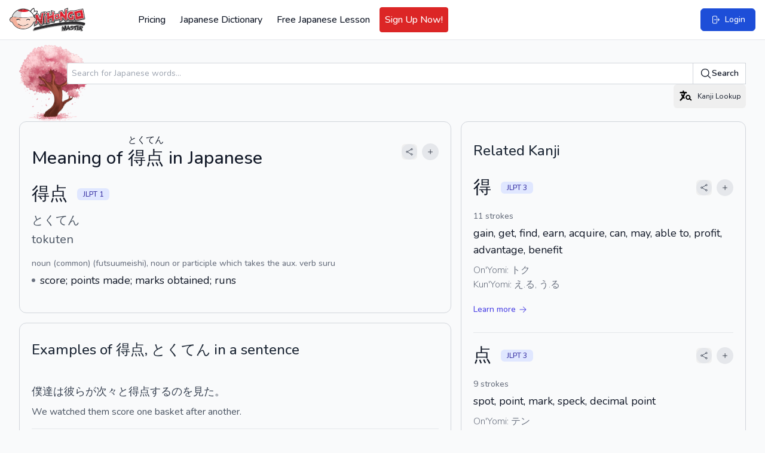

--- FILE ---
content_type: text/html; charset=UTF-8
request_url: https://www.nihongomaster.com/japanese/dictionary/word/43667/tokuten-%E5%BE%97%E7%82%B9-%E3%81%A8%E3%81%8F%E3%81%A6%E3%82%93
body_size: 16789
content:
<!DOCTYPE html>
<html lang="en">

<head>
    <meta charset="UTF-8" />
    <meta http-equiv="X-UA-Compatible" content="IE=edge" />
    <meta name="viewport" content="width=device-width, initial-scale=1.0" />

        <link rel="preload" as="style" href="https://www.nihongomaster.com/build/assets/app-4acedac3.css" /><link rel="stylesheet" href="https://www.nihongomaster.com/build/assets/app-4acedac3.css" data-navigate-track="reload" />    
        
    <meta name="csrf-token" content="4h3HeA2zkVWrZz9CAgEN96EuBksRbVSBKFUbzmUo">
<link rel="icon" type="image/png" href="/favicon.png">
<title>得点, とくてん, tokuten - Nihongo Master</title>


<meta property="og:title" content="得点, とくてん, tokuten - Nihongo Master">
<meta property="og:url" content="https://www.nihongomaster.com/japanese/dictionary/word/43667/tokuten-%E5%BE%97%E7%82%B9-%E3%81%A8%E3%81%8F%E3%81%A6%E3%82%93">
    <meta property="og:image" content="https://public.nihongomaster.com/meta-images/entry/43667.jpg">
<meta property="og:description" content="score,points made,marks obtained,runs - Meaning of 得点, とくてん, tokuten. See complete explanation and more examples and pronunciation.">
<meta property="og:site_name" content="Nihongo Master">
<meta property="og:type" content="website">


<meta name="twitter:card" content="summary">
<meta name="twitter:site" content="@nihongomaster">
<meta name="twitter:title" content="得点, とくてん, tokuten - Nihongo Master">
<meta name="twitter:image" content="https://static.nihongomaster.com/mages/landing/homepage/ogImage.png'">
<meta property="twitter:description" content="score,points made,marks obtained,runs - Meaning of 得点, とくてん, tokuten. See complete explanation and more examples and pronunciation.">
<meta property="twitter:url" content="https://www.nihongomaster.com/japanese/dictionary/word/43667/tokuten-%E5%BE%97%E7%82%B9-%E3%81%A8%E3%81%8F%E3%81%A6%E3%82%93">

<meta name="description" content="score,points made,marks obtained,runs - Meaning of 得点, とくてん, tokuten. See complete explanation and more examples and pronunciation.">
<meta property="fb:app_id" content="192023380882530">
<meta property="fb:admins" content="tdondich">


<meta property="asset-url" content="https://www.nihongomaster.com/">
<meta property="static-url" content="https://static.nihongomaster.com/">

    <link rel="canonical" href="https://www.nihongomaster.com/japanese/dictionary/word/43667/tokuten-%E5%BE%97%E7%82%B9-%E3%81%A8%E3%81%8F%E3%81%A6%E3%82%93"> 
 


        
    
    <meta name="csrf_token" value="4h3HeA2zkVWrZz9CAgEN96EuBksRbVSBKFUbzmUo" />

    <!-- Livewire Styles --><style >[wire\:loading][wire\:loading], [wire\:loading\.delay][wire\:loading\.delay], [wire\:loading\.inline-block][wire\:loading\.inline-block], [wire\:loading\.inline][wire\:loading\.inline], [wire\:loading\.block][wire\:loading\.block], [wire\:loading\.flex][wire\:loading\.flex], [wire\:loading\.table][wire\:loading\.table], [wire\:loading\.grid][wire\:loading\.grid], [wire\:loading\.inline-flex][wire\:loading\.inline-flex] {display: none;}[wire\:loading\.delay\.none][wire\:loading\.delay\.none], [wire\:loading\.delay\.shortest][wire\:loading\.delay\.shortest], [wire\:loading\.delay\.shorter][wire\:loading\.delay\.shorter], [wire\:loading\.delay\.short][wire\:loading\.delay\.short], [wire\:loading\.delay\.default][wire\:loading\.delay\.default], [wire\:loading\.delay\.long][wire\:loading\.delay\.long], [wire\:loading\.delay\.longer][wire\:loading\.delay\.longer], [wire\:loading\.delay\.longest][wire\:loading\.delay\.longest] {display: none;}[wire\:offline][wire\:offline] {display: none;}[wire\:dirty]:not(textarea):not(input):not(select) {display: none;}:root {--livewire-progress-bar-color: #2299dd;}[x-cloak] {display: none !important;}[wire\:cloak] {display: none !important;}</style>

        <link rel="modulepreload" href="https://www.nihongomaster.com/build/assets/redesign-2406fb82.js" /><link rel="modulepreload" href="https://www.nihongomaster.com/build/assets/livewire.esm-be42a460.js" /><link rel="modulepreload" href="https://www.nihongomaster.com/build/assets/ViewportHeightFix-c205a9f2.js" /><link rel="modulepreload" href="https://www.nihongomaster.com/build/assets/lazysizes-fef7269c.js" /><link rel="modulepreload" href="https://www.nihongomaster.com/build/assets/audioplayer-10a41bec.js" /><link rel="modulepreload" href="https://www.nihongomaster.com/build/assets/bodyScrollLock.esm-880ae1df.js" /><script type="module" src="https://www.nihongomaster.com/build/assets/redesign-2406fb82.js" data-navigate-track="reload"></script>    
    <script defer data-domain="nihongomaster.com" src="https://plausible.io/js/script.js"></script>






</head>

<body class="text-gray-900">
    <div class="flex flex-col min-h-screen">
        <header class="bg-white px-2 py-3 xl:px-4 2xl:px-6 border-b border-gray-200 flex items-center justify-between"
        id="main-nav"
        x-init="$watch('showMobileMenu', value => value
            ? document.body.classList.add('overflow-hidden')
            : document.body.classList.remove('overflow-hidden')
        )"
        x-data="{ showMobileMenu: false }"
>
    
    <div class="flex items-center space-x-4 pl-2 xl:pl-0">
        
        <a href="/">
            <img
                data-src="https://www.nihongomaster.com/svg/icons/logo-mark-type.svg"
                width="1251"
                height="393"
                class="lazyload h-10 w-auto flex-shrink-0 xl:mr-16"
            />
        </a>

                    <!-- Guest navigation links (desktop) -->
            <nav class="hidden lg:flex items-center space-x-2">
                <a class="font-medium text-gray-900 p-2 rounded outline-ring transition flex items-center hover:bg-gray-50" href="https://www.nihongomaster.com/pricing">
    Pricing
</a>
                <a class="font-medium text-gray-900 p-2 rounded outline-ring transition flex items-center hover:bg-gray-50" href="https://www.nihongomaster.com/japanese/dictionary">
    Japanese Dictionary
</a>

                
                <a class="font-medium text-gray-900 p-2 rounded outline-ring transition flex items-center hover:bg-gray-50" href="https://www.nihongomaster.com/free-japanese-lesson">
    Free Japanese Lesson
</a>
                <a class="font-medium text-gray-900 p-2 rounded outline-ring transition flex items-center hover:bg-gray-50 border border-red-600 bg-red-600 hover:bg-red-700 text-white" href="https://www.nihongomaster.com/signup">
    Sign Up Now!
</a>

            </nav>
            </div>

    <!-- Right side -->
    <div class="flex-1 flex">
        
                    <!-- Search -->
            <div class="ml-2 flex-1">
            </div>

            <!-- Quick action button -->
            <a class="inline-flex items-center py-2 px-3 text-sm md:py-2 md:px-4 bg-blue-700 font-medium text-white border border-blue-700 rounded-md active:bg-indigo-600 outline-ring hover:bg-indigo-600 transition ml-4" href="https://www.nihongomaster.com/login">
    <svg class="w-4 h-4" xmlns="http://www.w3.org/2000/svg" viewBox="0 0 24 24" fill="currentColor" aria-hidden="true" data-slot="icon">
  <path fill-rule="evenodd" d="M7.5 3.75A1.5 1.5 0 0 0 6 5.25v13.5a1.5 1.5 0 0 0 1.5 1.5h6a1.5 1.5 0 0 0 1.5-1.5V15a.75.75 0 0 1 1.5 0v3.75a3 3 0 0 1-3 3h-6a3 3 0 0 1-3-3V5.25a3 3 0 0 1 3-3h6a3 3 0 0 1 3 3V9A.75.75 0 0 1 15 9V5.25a1.5 1.5 0 0 0-1.5-1.5h-6Zm10.72 4.72a.75.75 0 0 1 1.06 0l3 3a.75.75 0 0 1 0 1.06l-3 3a.75.75 0 1 1-1.06-1.06l1.72-1.72H9a.75.75 0 0 1 0-1.5h10.94l-1.72-1.72a.75.75 0 0 1 0-1.06Z" clip-rule="evenodd"/>
</svg>    <span class="ml-2">Login</span>
</a>
        
        <!-- Mobile Menu Trigger -->
        <button class="p-2 ml-2 outline-ring xl:hidden" @click="showMobileMenu = true; $event.target.blur()">
            <svg class="w-6 h-6 pointer-events-none" xmlns="http://www.w3.org/2000/svg" viewBox="0 0 24 24" fill="currentColor" aria-hidden="true" data-slot="icon">
  <path fill-rule="evenodd" d="M3 6.75A.75.75 0 0 1 3.75 6h16.5a.75.75 0 0 1 0 1.5H3.75A.75.75 0 0 1 3 6.75ZM3 12a.75.75 0 0 1 .75-.75h16.5a.75.75 0 0 1 0 1.5H3.75A.75.75 0 0 1 3 12Zm0 5.25a.75.75 0 0 1 .75-.75h16.5a.75.75 0 0 1 0 1.5H3.75a.75.75 0 0 1-.75-.75Z" clip-rule="evenodd"/>
</svg>        </button>

        <!-- Off-canvas menu for mobile -->
        <div class="relative z-40 xl:hidden" role="dialog" aria-modal="true" x-show="showMobileMenu" x-cloak>
            <!-- Backdrop -->
            <div class="fixed inset-0 bg-gray-600 bg-opacity-75"
                 x-show="showMobileMenu"
                 x-transition:enter="transition-opacity ease-linear duration-300"
                 x-transition:enter-start="opacity-0"
                 x-transition:enter-end="opacity-100"
                 x-transition:leave="transition-opacity ease-linear duration-300"
                 x-transition:leave-start="opacity-100"
                 x-transition:leave-end="opacity-0"
            ></div>

            <div class="fixed inset-0 flex" @click.self="showMobileMenu = false">
                <!-- Menu -->
                <div class="relative flex-1 flex flex-col max-w-xs w-full py-3 bg-white"
                     x-show="showMobileMenu"
                     x-transition:enter="transition ease-in-out duration-300 transform"
                     x-transition:enter-start="-translate-x-full"
                     x-transition:enter-end="translate-x-0"
                     x-transition:leave="transition ease-in-out duration-300 transform"
                     x-transition:leave-start="translate-x-0"
                     x-transition:leave-end="-translate-x-full"
                >
                    <!-- Close button -->
                    <div class="absolute top-0 right-0 -mr-12 pt-2">
                        <button type="button"
                                class="ml-1 flex items-center justify-center h-10 w-10 rounded-full focus:outline-none focus:ring-2 focus:ring-inset focus:ring-white"
                                @click="showMobileMenu = false"
                                x-show="showMobileMenu"
                                x-transition:enter="ease-in-out duration-500"
                                x-transition:enter-start="opacity-0"
                                x-transition:enter-end="opacity-100"
                                x-transition:leave="ease-in-out duration-200"
                                x-transition:leave-start="opacity-100"
                                x-transition:leave-end="opacity-0"
                        >
                            <span class="sr-only">Close sidebar</span>
                            <svg class="h-6 w-6 text-white" xmlns="http://www.w3.org/2000/svg" fill="none" viewBox="0 0 24 24" stroke-width="1.5" stroke="currentColor" aria-hidden="true" data-slot="icon">
  <path stroke-linecap="round" stroke-linejoin="round" d="M6 18 18 6M6 6l12 12"/>
</svg>                        </button>
                    </div>

                    <!-- Logo (top row) -->
                    <a href="/" class="flex-shrink-0 flex items-center pl-4">
                        <img data-src="https://www.nihongomaster.com/svg/icons/logo-mark-type.svg" class="lazyload h-10 w-auto">
                    </a>

                    <!-- Menu items -->
                    <div class="mt-4 flex-1 h-0 overflow-y-auto divide-y divide-gray-200">
                        
                                                    <nav class="space-y-1 p-2">

                                <a class="font-medium text-gray-900 p-2 rounded outline-ring transition flex items-center xl:hover:bg-gray-50 transition" href="https://www.nihongomaster.com/pricing">
        Pricing
</a>
                                <a class="font-medium text-gray-900 p-2 rounded outline-ring transition flex items-center xl:hover:bg-gray-50 transition" href="https://www.nihongomaster.com/japanese/dictionary">
        Japanese Dictionary
</a>

                                <a class="font-medium text-gray-900 p-2 rounded outline-ring transition flex items-center xl:hover:bg-gray-50 transition" href="https://www.nihongomaster.com/free-japanese-lesson">
        Free Japanese Lesson
</a>
                                <a class="font-medium text-gray-900 p-2 rounded outline-ring transition flex items-center xl:hover:bg-gray-50 transition border border-red-600 bg-red-600 hover:bg-red-700 text-white" href="https://www.nihongomaster.com/signup">
        Sign Up Now!
</a>
                            </nav>

                            <nav class="space-y-1 p-2">
                                <a class="font-medium text-gray-900 p-2 rounded outline-ring transition flex items-center xl:hover:bg-gray-50 transition" href="https://www.nihongomaster.com/company/privacy">
        Privacy Policy
</a>
                                <a class="font-medium text-gray-900 p-2 rounded outline-ring transition flex items-center xl:hover:bg-gray-50 transition" href="https://www.nihongomaster.com/company/terms">
        Terms and Conditions
</a>
                                <a class="font-medium text-gray-900 p-2 rounded outline-ring transition flex items-center xl:hover:bg-gray-50 transition" href="https://www.nihongomaster.com/company/terms">
        Support
</a>

                                <div class="pt-12 px-2">
                                    <a class="inline-flex items-center py-2 px-3 text-sm md:py-2 md:px-4 bg-blue-700 font-medium text-white border border-blue-700 rounded-md active:bg-indigo-600 outline-ring hover:bg-indigo-600 transition mt-4" href="https://www.nihongomaster.com/login">
    <svg class="w-4 h-4" xmlns="http://www.w3.org/2000/svg" viewBox="0 0 24 24" fill="currentColor" aria-hidden="true" data-slot="icon">
  <path fill-rule="evenodd" d="M7.5 3.75A1.5 1.5 0 0 0 6 5.25v13.5a1.5 1.5 0 0 0 1.5 1.5h6a1.5 1.5 0 0 0 1.5-1.5V15a.75.75 0 0 1 1.5 0v3.75a3 3 0 0 1-3 3h-6a3 3 0 0 1-3-3V5.25a3 3 0 0 1 3-3h6a3 3 0 0 1 3 3V9A.75.75 0 0 1 15 9V5.25a1.5 1.5 0 0 0-1.5-1.5h-6Zm10.72 4.72a.75.75 0 0 1 1.06 0l3 3a.75.75 0 0 1 0 1.06l-3 3a.75.75 0 1 1-1.06-1.06l1.72-1.72H9a.75.75 0 0 1 0-1.5h10.94l-1.72-1.72a.75.75 0 0 1 0-1.06Z" clip-rule="evenodd"/>
</svg>    <span class="ml-2">Login</span>
</a>
                                </div>
                            </nav>
                                            </div>
                </div>

                <div class="flex-shrink-0 w-14" aria-hidden="true" @click="showMobileMenu = false">
                    <!-- Dummy element to force sidebar to shrink to fit close icon -->
                </div>
            </div>
        </div>
    </div>
</header>
    
    <div class="flex-grow">
    <div class="flex w-full">
        
        <main class="max-w-full flex-1">
            <div wire:snapshot="{&quot;data&quot;:{&quot;entry&quot;:[[],{&quot;key&quot;:43667,&quot;class&quot;:&quot;App\\Models\\Language\\Japanese\\Entry&quot;,&quot;relations&quot;:[&quot;kanjis&quot;,&quot;readings&quot;,&quot;senses&quot;,&quot;senses.posses&quot;,&quot;senses.glosses&quot;,&quot;Kanjis&quot;,&quot;Readings&quot;,&quot;metaImage&quot;],&quot;s&quot;:&quot;elmdl&quot;}],&quot;numberOfExampleSentences&quot;:6,&quot;exampleSentencesTotalCount&quot;:8,&quot;numberOfConjugations&quot;:4,&quot;query&quot;:&quot;\u5f97\u70b9&quot;},&quot;memo&quot;:{&quot;id&quot;:&quot;qzQfaBFq8Epl2yRfmWs3&quot;,&quot;name&quot;:&quot;dictionary.word-details&quot;,&quot;path&quot;:&quot;japanese\/dictionary\/word\/43667\/tokuten-%E5%BE%97%E7%82%B9-%E3%81%A8%E3%81%8F%E3%81%A6%E3%82%93&quot;,&quot;method&quot;:&quot;GET&quot;,&quot;children&quot;:{&quot;lw-1304147593-0&quot;:[&quot;div&quot;,&quot;z0h42rLWtloIoLRvL3VQ&quot;]},&quot;scripts&quot;:[],&quot;assets&quot;:[],&quot;errors&quot;:[],&quot;locale&quot;:&quot;en&quot;},&quot;checksum&quot;:&quot;a7f01d75df155c7f43816abaa517a222608a7cacbc99c5dc035e87ce34a7c8cd&quot;}" wire:effects="[]" wire:id="qzQfaBFq8Epl2yRfmWs3" class="container mx-auto px-4 md:px-8 pb-4 md:pb-12 xl:pb-4" primaryHeader="Meaning of &lt;ruby&gt;得点&lt;rp&gt;(&lt;/rp&gt;&lt;rt&gt;とくてん&lt;/rt&gt;&lt;rp&gt;)&lt;/rp&gt;&lt;/ruby&gt; in Japanese">
    <div class="w-full mx-auto mt-2 h-32 bg-left bg-contain bg-no-repeat pl-20 flex items-center" style="background-image: url('/images/cherryblossom.png')">
                    <div class="w-full">
                         <form method="GET" action="https://www.nihongomaster.com/japanese/dictionary/search" class="mt-2 flex w-full">
                              <div class="-mr-px grid grow grid-cols-1 focus-within:relative">
                                   <input id="query" name="query" type="text" name="query" placeholder="Search for Japanese words..." class="col-start-1 row-start-1 block w-full rounded-l-md bg-white py-1.5 pl-2 pr-3 text-base text-gray-900 outline outline-1 -outline-offset-1 outline-gray-300 placeholder:text-gray-400 focus:outline focus:outline-2 focus:-outline-offset-2 focus:outline-blue-600 sm:pl-2 sm:text-sm/6" />
                              </div>
                              <button type="submit" class="flex shrink-0 items-center gap-x-1.5 rounded-r-md bg-white px-3 py-2 text-sm font-semibold text-gray-900 outline outline-1 -outline-offset-1 outline-gray-300 hover:bg-gray-50 focus:relative focus:outline focus:outline-2 focus:-outline-offset-2 focus:outline-indigo-600">
                                   <svg class="h-5 w-5" xmlns="http://www.w3.org/2000/svg" viewBox="0 0 24 24" fill="currentColor" aria-hidden="true" data-slot="icon">
  <path fill-rule="evenodd" d="M10.5 3.75a6.75 6.75 0 1 0 0 13.5 6.75 6.75 0 0 0 0-13.5ZM2.25 10.5a8.25 8.25 0 1 1 14.59 5.28l4.69 4.69a.75.75 0 1 1-1.06 1.06l-4.69-4.69A8.25 8.25 0 0 1 2.25 10.5Z" clip-rule="evenodd"/>
</svg>                                   Search
                              </button>
                         </form>

                         <div class="text-right">
                              <button
    type="button"
    class="inline-flex items-center  outline-ring rounded-md transition text-xs leading-4 py-2 px-2" wire:click="$dispatch('openKanjiLookup')"
    
    wire:loading.attr="disabled"
        x-init
    x-on:click="$event.target.blur()"
    >
    <svg class="w-6 h-6" viewBox="0 0 24 24" xmlns="http://www.w3.org/2000/svg"><path fill-rule="evenodd" clip-rule="evenodd" d="M8.4 2.4a1.2 1.2 0 0 1 1.2 1.2v1.2h3.6a1.2 1.2 0 0 1 0 2.4h-1.706a22.642 22.642 0 0 1-2.07 5.736c.349.425.716.835 1.098 1.231a1.2 1.2 0 1 1-1.728 1.667 25.24 25.24 0 0 1-.665-.72 22.918 22.918 0 0 1-3.729 4.28 1.2 1.2 0 0 1-1.6-1.788 20.504 20.504 0 0 0 3.756-4.48 22.789 22.789 0 0 1-1.785-2.992A1.2 1.2 0 1 1 6.92 9.066c.281.564.587 1.114.917 1.646.5-1.12.902-2.295 1.196-3.512H3.6a1.2 1.2 0 0 1 0-2.4h3.6V3.6a1.2 1.2 0 0 1 1.2-1.2Z"/><path fill-rule="evenodd" clip-rule="evenodd" d="M18.533 13.8a2.333 2.333 0 1 1-4.666 0 2.333 2.333 0 0 1 4.666 0Zm.146 3.39a4.2 4.2 0 1 1 1.264-1.483L22 17.744a.972.972 0 0 1-1.366 1.382l-1.956-1.934Z"/></svg>                                   <span class="hidden md:inline-flex ml-2">Kanji Lookup</span>
</button>
                         </div>

                    </div>

               </div>


    <!-- Grid (desktop only) -->
    <div class="xl:grid xl:gap-4 xl:grid-cols-5">
        <!-- Left column -->
        <div class="xl:col-span-3">
            <section>
            <!-- Word details -->
            <div class="space-y-4 pb-6 xl:card">
                <!--[if BLOCK]><![endif]--><div class="flex items-center justify-between">
    <h1 class="font-medium text-3xl">Meaning of <ruby>得点<rp>(</rp><rt>とくてん</rt><rp>)</rp></ruby> in Japanese</h1>
    <div class="flex items-center space-x-2">
        <button
    type="button"
    class="inline-flex items-center  outline-ring rounded-md transition text-gray-700 font-normal w-full hover:text-black" data-lwt="share" wire:click="$dispatch('openModal', { component: 'dictionary.modals.share', arguments: ['https://www.nihongomaster.com/japanese/dictionary/word/43667/tokuten-%E5%BE%97%E7%82%B9-%E3%81%A8%E3%81%8F%E3%81%A6%E3%82%93', 'Japanese Definition: 得点, とくてん', {&quot;utm_term&quot;:&quot;word&quot;,&quot;utm_content&quot;:43667}, 'https://www.nihongomaster.com/embed/entry/43667'] })"
    
    wire:loading.attr="disabled"
        x-init
    x-on:click="$event.target.blur()"
    >
    <div class="p-1.5 bg-gray-200 rounded-full">
        <svg class="h-3.5 w-3.5" xmlns="http://www.w3.org/2000/svg" fill="none" viewBox="0 0 24 24" stroke-width="1.5" stroke="currentColor" aria-hidden="true" data-slot="icon">
  <path stroke-linecap="round" stroke-linejoin="round" d="M7.217 10.907a2.25 2.25 0 1 0 0 2.186m0-2.186c.18.324.283.696.283 1.093s-.103.77-.283 1.093m0-2.186 9.566-5.314m-9.566 7.5 9.566 5.314m0 0a2.25 2.25 0 1 0 3.935 2.186 2.25 2.25 0 0 0-3.935-2.186Zm0-12.814a2.25 2.25 0 1 0 3.933-2.185 2.25 2.25 0 0 0-3.933 2.185Z"/>
</svg>    </div>
</button>
        <button
    type="button"
    class="inline-flex rounded-full p-2 font-medium bg-gray-200 text-gray-900 hover:bg-gray-300 active:bg-indigo-600 active:text-white outline-ring transition" data-lwt="word actions trigger" wire:click="wordActions(43667)"
    
    wire:loading.attr="disabled"
>
    <svg class="w-4 h-4 xl:w-3 xl:h-3" xmlns="http://www.w3.org/2000/svg" viewBox="0 0 24 24" fill="currentColor" aria-hidden="true" data-slot="icon">
  <path fill-rule="evenodd" d="M12 3.75a.75.75 0 0 1 .75.75v6.75h6.75a.75.75 0 0 1 0 1.5h-6.75v6.75a.75.75 0 0 1-1.5 0v-6.75H4.5a.75.75 0 0 1 0-1.5h6.75V4.5a.75.75 0 0 1 .75-.75Z" clip-rule="evenodd"/>
</svg></button>
    </div>
</div>
<!--[if ENDBLOCK]><![endif]-->
<dl class="py-5 pt-2">
    <dt class="flex items-center justify-between">
        <label class="sr-only">Reading and JLPT level</label>
        <div class="flex items-center space-x-4">
            <div class="font-medium text-3xl">
                得点
            </div>

            <!--[if BLOCK]><![endif]-->            <span class="inline-flex items-center rounded-md font-medium text-xs px-2.5 py-0.5 bg-indigo-100 text-indigo-800">
    JLPT 1
</span>
            <!--[if ENDBLOCK]><![endif]-->

            <!--[if BLOCK]><![endif]--><!--[if ENDBLOCK]><![endif]-->
        </div>

        <!--[if BLOCK]><![endif]--><!--[if ENDBLOCK]><![endif]-->
    </dt>

    <!--[if BLOCK]><![endif]-->    <dt class="text-xl text-gray-600 mt-3">
        <div class="sr-only">Kana Reading</div>
        とくてん
    </dt>
    <!--[if ENDBLOCK]><![endif]-->

    <!--[if BLOCK]><![endif]-->    <dt class="text-xl text-gray-600 mt-1">
        <div class="sr-only">Romaji</div>
        tokuten
    </dt>
    <!--[if ENDBLOCK]><![endif]-->

        <dd>
        <div class="sr-only">Word Senses</div>
        <ul>
            <!--[if BLOCK]><![endif]-->            <li class="mt-4">
                <dl>
                    <dt class="sr-only">Parts of speech</dt>
                    <dd class="text-xs text-gray-500 font-medium md:text-sm">noun (common) (futsuumeishi), noun or participle which takes the aux. verb suru</dd>

                    <dt class="sr-only">Meaning</dt>
                    <dd class="flex items-center space-x-2 mt-1">
                        <span class="bg-gray-500 w-1.5 h-1.5 rounded-full"></span>
                        <span class="text-gray-900 font-regular ml-1 md:text-lg">score; points made; marks obtained; runs</span>
                    </dd>

                    <!--[if BLOCK]><![endif]--><!--[if ENDBLOCK]><![endif]-->
                </dl>
            </li>
            <!--[if ENDBLOCK]><![endif]-->
        </ul>
    </dd>

    <!--[if BLOCK]><![endif]--><!--[if ENDBLOCK]><![endif]-->
</dl>            </div>

            <hr class="border-2 border-gray-300 -mx-4 md:-mx-8 md:mt-4 xl:hidden">

            <!--[if BLOCK]><![endif]-->            <!-- Example sentences -->
            <section class="space-y-4 pb-6 mt-4 xl:card">
                                <h2 class="text-xl md:text-2xl font-medium text-gray-800 py-2">Examples of 得点, とくてん in a sentence</h2>

                <ul class="divide-y">
                    <!--[if BLOCK]><![endif]-->                    <li class="space-y-2 py-4">
                        <p class="example-sentence text-lg text-gray-700"><a title="we" href="https://www.nihongomaster.com/japanese/dictionary/word/50198/bokutachi-%E5%83%95%E9%81%94-%E5%83%95%E3%81%9F%E3%81%A1-%E3%81%BC%E3%81%8F%E3%81%9F%E3%81%A1">僕達</a>は<a title="they (usually male); them" href="https://www.nihongomaster.com/japanese/dictionary/word/46439/karera-%E5%BD%BC%E3%82%89-%E5%BD%BC%E7%AD%89-%E3%81%8B%E3%82%8C%E3%82%89">彼ら</a>が<a title="in succession; one by one" href="https://www.nihongomaster.com/japanese/dictionary/word/57541/tsugitsugi-%E6%AC%A1%E3%80%85-%E6%AC%A1%E6%AC%A1-%E3%81%A4%E3%81%8E%E3%81%A4%E3%81%8E">次々と</a><span>得点</span><a title="to do, to cause to become; to make (into); to turn (into), to serve as; to act as; to work as, to wear (clothes, a facial expression, etc.), to judge as being; to view as being; to think of as; to treat as; to use as, to decide on; to choose, to be sensed (of a smell, noise, etc.), to be (in a state, condition, etc.), to be worth; to cost, to pass (of time); to elapse, verbalizing suffix (applies to nouns noted in this dictionary with the part of speech &quot;vs&quot;), creates a humble verb (after a noun prefixed with &quot;o&quot; or &quot;go&quot;), to be just about to; to be just starting to; to try to; to attempt to" href="https://www.nihongomaster.com/japanese/dictionary/word/14701/suru-%E7%82%BA%E3%82%8B-%E3%81%99%E3%82%8B">する</a>の<a title="indicates direct object of action, indicates subject of causative expression, indicates an area traversed, indicates time (period) over which action takes place, indicates point of departure or separation of action, indicates object of desire, like, hate, etc." href="https://www.nihongomaster.com/japanese/dictionary/word/96926/wo-%E3%82%92">を</a><a title="to see; to look; to watch; to view; to observe, to look over; to look on; to assess; to examine; to judge, to look after; to keep an eye on; to take care of, to view (e.g. flowers, movie), to try, to see that...; to find that..." href="https://www.nihongomaster.com/japanese/dictionary/word/24625/miru-%E8%A6%8B%E3%82%8B-%E8%A6%B3%E3%82%8B-%E8%A6%96%E3%82%8B-%E3%81%BF%E3%82%8B">見た</a>。</p>
                        <p class="text-gray-600">We watched them score one basket after another.</p>
                    </li>
                                        <li class="space-y-2 py-4">
                        <p class="example-sentence text-lg text-gray-700"><a title="servant; manservant; menial" href="https://www.nihongomaster.com/japanese/dictionary/word/50195/shimobe-%E5%83%95-%E4%B8%8B%E9%83%A8-%E3%81%97%E3%82%82%E3%81%B9">僕</a>は<span>得点</span><a title="indicates direct object of action, indicates subject of causative expression, indicates an area traversed, indicates time (period) over which action takes place, indicates point of departure or separation of action, indicates object of desire, like, hate, etc." href="https://www.nihongomaster.com/japanese/dictionary/word/96926/wo-%E3%82%92">を</a><a title="pursuing (goal); pursuit; seeking; search, to pursue (e.g. goal); to seek" href="https://www.nihongomaster.com/japanese/dictionary/word/41524/tsuikyuu-%E8%BF%BD%E6%B1%82-%E3%81%A4%E3%81%84%E3%81%8D%E3%82%85%E3%81%86">追求</a><a title="to do, to cause to become; to make (into); to turn (into), to serve as; to act as; to work as, to wear (clothes, a facial expression, etc.), to judge as being; to view as being; to think of as; to treat as; to use as, to decide on; to choose, to be sensed (of a smell, noise, etc.), to be (in a state, condition, etc.), to be worth; to cost, to pass (of time); to elapse, verbalizing suffix (applies to nouns noted in this dictionary with the part of speech &quot;vs&quot;), creates a humble verb (after a noun prefixed with &quot;o&quot; or &quot;go&quot;), to be just about to; to be just starting to; to try to; to attempt to" href="https://www.nihongomaster.com/japanese/dictionary/word/14701/suru-%E7%82%BA%E3%82%8B-%E3%81%99%E3%82%8B">する</a>。</p>
                        <p class="text-gray-600">I am in pursuit of points.</p>
                    </li>
                                        <li class="space-y-2 py-4">
                        <p class="example-sentence text-lg text-gray-700"><a title="that (indicating something distant from both speaker and listener (in space, time or psychologically), or something understood without naming it directly), that person (used to refer to one&#039;s equals or inferiors), over there, down there (i.e. one&#039;s genitals), period; menses, hey (expression of surprise or suspicion); eh?, that (something mentioned before which is distant psychologically or in terms of time)" href="https://www.nihongomaster.com/japanese/dictionary/word/50/are-a-%E5%BD%BC-%E3%81%82%E3%82%8C-%E3%81%82">彼</a>の<a title="English (language)" href="https://www.nihongomaster.com/japanese/dictionary/word/16380/eigo-%E8%8B%B1%E8%AA%9E-%E3%81%88%E3%81%84%E3%81%94">英語</a>の<a title="test" href="https://www.nihongomaster.com/japanese/dictionary/word/7438/tesuto-%E3%83%86%E3%82%B9%E3%83%88">テスト</a>の<span>得点</span>は<a title="really; truly; entirely; completely; wholly; perfectly, indeed, good grief (expression of exasperation)" href="https://www.nihongomaster.com/japanese/dictionary/word/37847/mattaku-%E5%85%A8%E3%81%8F-%E3%81%BE%E3%81%A3%E3%81%9F%E3%81%8F">全く</a><a title="objection; shortcomings" href="https://www.nihongomaster.com/japanese/dictionary/word/34763/moushibun-%E7%94%B3%E3%81%97%E5%88%86-%E3%82%82%E3%81%86%E3%81%97%E3%81%B6%E3%82%93">申し分</a>が<a title="nonexistent; not being (there), unpossessed; unowned; not had, unique, indicates negation, inexperience, unnecessariness or impossibility, (after the ren&#039;youkei form of an adjective) not ..., (after the -te form of a verb) to not be...; to have not ..." href="https://www.nihongomaster.com/japanese/dictionary/word/50979/nai-%E7%84%A1%E3%81%84-%E3%81%AA%E3%81%84">ない</a>。</p>
                        <p class="text-gray-600">His score on the English test is quite satisfactory.</p>
                    </li>
                                        <li class="space-y-2 py-4">
                        <p class="example-sentence text-lg text-gray-700"><a title="that (indicating something distant from both speaker and listener (in space, time or psychologically), or something understood without naming it directly), that person (used to refer to one&#039;s equals or inferiors), over there, down there (i.e. one&#039;s genitals), period; menses, hey (expression of surprise or suspicion); eh?, that (something mentioned before which is distant psychologically or in terms of time)" href="https://www.nihongomaster.com/japanese/dictionary/word/50/are-a-%E5%BD%BC-%E3%81%82%E3%82%8C-%E3%81%82">彼</a>が<span>得点</span><a title="indicates direct object of action, indicates subject of causative expression, indicates an area traversed, indicates time (period) over which action takes place, indicates point of departure or separation of action, indicates object of desire, like, hate, etc." href="https://www.nihongomaster.com/japanese/dictionary/word/96926/wo-%E3%82%92"><a title="indicates direct object of action, indicates subject of causative expression, indicates an area traversed, indicates time (period) over which action takes place, indicates point of departure or separation of action, indicates object of desire, like, hate, etc." href="https://www.nihongomaster.com/japanese/dictionary/word/96926/wo-%E3%82%92">を</a></a>挙げると<a title="group (of living things); crowd; community" href="https://www.nihongomaster.com/japanese/dictionary/word/57012/gunshuu-%E7%BE%A4%E9%9B%86-%E3%81%90%E3%82%93%E3%81%97%E3%82%85%E3%81%86">群集</a>は<a title="large voice" href="https://www.nihongomaster.com/japanese/dictionary/word/39752/oogoe-%E5%A4%A7%E5%A3%B0-%E3%81%8A%E3%81%8A%E3%81%94%E3%81%88">大声</a><a title="indicates direct object of action, indicates subject of causative expression, indicates an area traversed, indicates time (period) over which action takes place, indicates point of departure or separation of action, indicates object of desire, like, hate, etc." href="https://www.nihongomaster.com/japanese/dictionary/word/96926/wo-%E3%82%92"><a title="indicates direct object of action, indicates subject of causative expression, indicates an area traversed, indicates time (period) over which action takes place, indicates point of departure or separation of action, indicates object of desire, like, hate, etc." href="https://www.nihongomaster.com/japanese/dictionary/word/96926/wo-%E3%82%92">を</a></a>上げた。</p>
                        <p class="text-gray-600">The crowd yelled when he scored a goal.</p>
                    </li>
                                        <li class="space-y-2 py-4">
                        <p class="example-sentence text-lg text-gray-700"><a title="we; us" href="https://www.nihongomaster.com/japanese/dictionary/word/29690/watashitachi-watakushitachi-%E7%A7%81%E3%81%9F%E3%81%A1-%E7%A7%81%E9%81%94-%E3%82%8F%E3%81%9F%E3%81%97%E3%81%9F%E3%81%A1-%E3%82%8F%E3%81%9F%E3%81%8F%E3%81%97%E3%81%9F%E3%81%A1">私たち</a>は１０<a title="opposite; opposition, versus; vs, to (i.e. &quot;we won the game five to three&quot;), equal footing; equal terms, against ...; anti-; toward ...; to ..." href="https://www.nihongomaster.com/japanese/dictionary/word/39319/tai-%E5%AF%BE-%E3%81%9F%E3%81%84">対</a>４の<span>得点</span><a title="coming out; going out; outflow; efflux; rising (of the sun or moon), attending (work); appearing (on stage); one&#039;s turn to go on, start; beginning, origins; background; person (or item) originating from ...; graduate of ...; native of ...; member of ... (lineage), architectural member that projects outward, highest point of the stern of a ship, amount (comprising something); amount of time or effort required to do something" href="https://www.nihongomaster.com/japanese/dictionary/word/84864/de-%E5%87%BA-%E3%81%A7">で</a><a title="match; game; bout; contest" href="https://www.nihongomaster.com/japanese/dictionary/word/29800/shiai-%E8%A9%A6%E5%90%88-%E4%BB%95%E5%90%88-%E3%81%97%E3%81%82%E3%81%84">試合</a>に<a title="to win; to gain victory" href="https://www.nihongomaster.com/japanese/dictionary/word/33111/katsu-%E5%8B%9D%E3%81%A4-%E5%85%8B%E3%81%A4-%E8%B4%8F%E3%81%A4-%E3%81%8B%E3%81%A4">勝った</a>。</p>
                        <p class="text-gray-600">We won the match by 10 to 4.</p>
                    </li>
                                        <li class="space-y-2 py-4">
                        <p class="example-sentence text-lg text-gray-700"><a title="half time" href="https://www.nihongomaster.com/japanese/dictionary/word/8862/ha%E3%83%BCfutaimu-%E3%83%8F%E3%83%BC%E3%83%95%E3%82%BF%E3%82%A4%E3%83%A0">ハーフタイム</a><a title="coming out; going out; outflow; efflux; rising (of the sun or moon), attending (work); appearing (on stage); one&#039;s turn to go on, start; beginning, origins; background; person (or item) originating from ...; graduate of ...; native of ...; member of ... (lineage), architectural member that projects outward, highest point of the stern of a ship, amount (comprising something); amount of time or effort required to do something" href="https://www.nihongomaster.com/japanese/dictionary/word/84864/de-%E5%87%BA-%E3%81%A7">で</a>の<span>得点</span>は<a title="how; in what way; how about" href="https://www.nihongomaster.com/japanese/dictionary/word/810/dou-ikaga-ika-%E5%A6%82%E4%BD%95-%E3%81%A9%E3%81%86-%E3%81%84%E3%81%8B%E3%81%8C-%E3%81%84%E3%81%8B">どう</a><a title="coming out; going out; outflow; efflux; rising (of the sun or moon), attending (work); appearing (on stage); one&#039;s turn to go on, start; beginning, origins; background; person (or item) originating from ...; graduate of ...; native of ...; member of ... (lineage), architectural member that projects outward, highest point of the stern of a ship, amount (comprising something); amount of time or effort required to do something" href="https://www.nihongomaster.com/japanese/dictionary/word/84864/de-%E5%87%BA-%E3%81%A7">で</a>した<a title="beautiful; good; excellent" href="https://www.nihongomaster.com/japanese/dictionary/word/17853/ka-%E4%BD%B3-%E3%81%8B">か</a>。</p>
                        <p class="text-gray-600">What was the score at halftime?</p>
                    </li>
                    <!--[if ENDBLOCK]><![endif]-->
                </ul>

                <!--[if BLOCK]><![endif]-->                <div class="text-center">
                    <button
    type="button"
    class="inline-flex items-center text-xs leading-4 py-2 px-3 md:text-sm md:leading-5 md:py-2 md:px-4 bg-transparent font-medium text-indigo-600 border border-indigo-600 rounded-md active:bg-indigo-600 active:text-white outline-ring hover:bg-gray-50 transition space-x-3" wire:click="loadMoreExampleSentences"
    
    wire:loading.attr="disabled"
        x-init
    x-on:click="$event.target.blur()"
    >
    <span>View more examples</span>
                        <svg class="w-4 h-4" xmlns="http://www.w3.org/2000/svg" viewBox="0 0 24 24" fill="currentColor" aria-hidden="true" data-slot="icon">
  <path fill-rule="evenodd" d="M3.75 12a.75.75 0 0 1 .75-.75h13.19l-5.47-5.47a.75.75 0 0 1 1.06-1.06l6.75 6.75a.75.75 0 0 1 0 1.06l-6.75 6.75a.75.75 0 1 1-1.06-1.06l5.47-5.47H4.5a.75.75 0 0 1-.75-.75Z" clip-rule="evenodd"/>
</svg>
</button>
                </div>
                <!--[if ENDBLOCK]><![endif]-->
            </section>

            <hr class="border-2 border-gray-300 -mx-4 md:-mx-8 md:mt-4 xl:hidden">
            <!--[if ENDBLOCK]><![endif]-->

            <!--[if BLOCK]><![endif]--><!--[if ENDBLOCK]><![endif]-->

        </section>

        <!-- Related study lists -->
        <aside class="mt-4">
            <div wire:snapshot="{&quot;data&quot;:{&quot;relatedEntryIds&quot;:[[43667],{&quot;s&quot;:&quot;arr&quot;}],&quot;relatedKanjiIds&quot;:[[],{&quot;s&quot;:&quot;arr&quot;}],&quot;showRelatedLists&quot;:true,&quot;studyListSubscriptions&quot;:[[],{&quot;s&quot;:&quot;arr&quot;}]},&quot;memo&quot;:{&quot;id&quot;:&quot;z0h42rLWtloIoLRvL3VQ&quot;,&quot;name&quot;:&quot;dictionary.related-study-lists&quot;,&quot;path&quot;:&quot;japanese\/dictionary\/word\/43667\/tokuten-%E5%BE%97%E7%82%B9-%E3%81%A8%E3%81%8F%E3%81%A6%E3%82%93&quot;,&quot;method&quot;:&quot;GET&quot;,&quot;children&quot;:[],&quot;scripts&quot;:[],&quot;assets&quot;:[],&quot;errors&quot;:[],&quot;locale&quot;:&quot;en&quot;},&quot;checksum&quot;:&quot;e369b64dc433a5285e40f96dac7f205f937e20da240148c0b11f87fb2598c73f&quot;}" wire:effects="[]" wire:id="z0h42rLWtloIoLRvL3VQ" class="xl:card">
    <h2 class="text-xl md:text-2xl font-medium text-gray-800 py-2">Related Study Lists</h2>

    <ul class="divide-y">
        <!--[if BLOCK]><![endif]-->        <li>
            <div class="py-4">
                <label class="font-medium text-base md:text-lg text-gray-700">
                    <a href="https://www.nihongomaster.com/lists/view/44/jlpt-n1-study-list" class="ml-2 link text-md whitespace-nowrap">
                        JLPT N1 Study List
                    </a></label>

                <div class="mt-3 md:flex md:items-center md:flex-wrap md:divide-x md:divide-gray-300">
    <!-- Word examples and count -->
    <p class="font-medium md:pr-3 flex items-center">
        <a href="https://www.nihongomaster.com/lists/view/44/jlpt-n1-study-list?section=dictionary" class="ml-2 link text-sm whitespace-nowrap">
            3087 Words
        </a>
    </p>

    <!-- Kanji examples and count -->
    <p class="mt-2 md:mt-0 md:pl-3 font-medium flex items-center">
        <a href="https://www.nihongomaster.com/lists/view/44/jlpt-n1-study-list?section=kanji" class="ml-2 link text-sm whitespace-nowrap">
            1187 Kanji
        </a>
    </p>
</div>

                <div class="mt-3 md:mt-2 flex items-center">

                    <div class="flex overflow-hidden -space-x-3 xl:hover:-space-x-1">
    <!--[if BLOCK]><![endif]-->        <img
            class="lazyload inline-block h-8 w-8 rounded-full ring-1 ring-gray-50 xl:transition-all xl:duration-400"
            data-src="https://media.nihongomaster.com/images/profiles/382/1364957829.png"
            alt="hkfoot"
            title="hkfoot"
        >
            <img
            class="lazyload inline-block h-8 w-8 rounded-full ring-1 ring-gray-50 xl:transition-all xl:duration-400"
            data-src="https://media.nihongomaster.com/images/profiles/356/1364957828.png"
            alt="Snowman"
            title="Snowman"
        >
            <img
            class="lazyload inline-block h-8 w-8 rounded-full ring-1 ring-gray-50 xl:transition-all xl:duration-400"
            data-src="https://static.nihongomaster.com/images/defaultavatar.webp"
            alt="Fowlnuke"
            title="Fowlnuke"
        >
            <img
            class="lazyload inline-block h-8 w-8 rounded-full ring-1 ring-gray-50 xl:transition-all xl:duration-400"
            data-src="https://media.nihongomaster.com/images/profiles/4108/1365015148.png"
            alt="lawnchaircrisis"
            title="lawnchaircrisis"
        >
    <!--[if ENDBLOCK]><![endif]-->
</div>

                    <span class="text-sm text-gray-700 ml-2">53 subscribers</span>

                    
                    <button
    type="button"
    class="inline-flex items-center text-xs leading-4 py-2 px-3 md:text-sm md:leading-5 md:py-2 md:px-4 bg-transparent font-medium text-indigo-600 border border-indigo-600 rounded-md active:bg-indigo-600 active:text-white outline-ring hover:bg-gray-50 transition ml-auto" wire:click="toggleListSubscription(44)"
    
    wire:loading.attr="disabled"
        x-init
    x-on:click="$event.target.blur()"
    >
    Subscribe
</button>
                </div>
            </div>
        </li>
        <!--[if ENDBLOCK]><![endif]-->
    </ul>
</div>        </aside>

        <hr class="border-2 border-gray-300 -mx-4 md:-mx-8 md:mt-4 xl:hidden">
        </div>

        <!-- Right column -->
        <div class="xl:col-span-2">
            <!--[if BLOCK]><![endif]-->        <!-- Kanji in this word -->
        <section class="pt-4 xl:py-6 xl:mb-4 xl:card">
            <h2 class="text-xl md:text-2xl font-medium text-gray-800 py-2">Related Kanji</h2>

            <div class="divide-y">
                <!--[if BLOCK]><![endif]-->                <div class="py-5">
    <dt>
    <!--[if BLOCK]><![endif]--><!--[if ENDBLOCK]><![endif]-->
<div class="flex items-center justify-between">
    <div class="flex items-center space-x-4">
        <span class="text-3xl">得</span>

        <!--[if BLOCK]><![endif]-->            <span class="inline-flex items-center rounded-md font-medium text-xs px-2.5 py-0.5 bg-indigo-100 text-indigo-800">
    JLPT 3
</span>
        <!--[if ENDBLOCK]><![endif]-->
    </div>

    <!--[if BLOCK]><![endif]-->    <div class="flex items-center space-x-2">
        <button
    type="button"
    class="inline-flex items-center  outline-ring rounded-md transition text-gray-700 font-normal w-full hover:text-black" data-lwt="share" wire:click="$dispatch('openModal', { component: 'dictionary.modals.share', arguments: ['https://www.nihongomaster.com/japanese/dictionary/kanji/2100/%E5%BE%97', 'Japanese Definition: 得', {&quot;utm_term&quot;:&quot;kanji&quot;,&quot;utm_content&quot;:2100}, 'https://www.nihongomaster.com/embed/kanji/2100'] })"
    
    wire:loading.attr="disabled"
        x-init
    x-on:click="$event.target.blur()"
    >
    <div class="p-1.5 bg-gray-200 rounded-full">
        <svg class="h-3.5 w-3.5" xmlns="http://www.w3.org/2000/svg" fill="none" viewBox="0 0 24 24" stroke-width="1.5" stroke="currentColor" aria-hidden="true" data-slot="icon">
  <path stroke-linecap="round" stroke-linejoin="round" d="M7.217 10.907a2.25 2.25 0 1 0 0 2.186m0-2.186c.18.324.283.696.283 1.093s-.103.77-.283 1.093m0-2.186 9.566-5.314m-9.566 7.5 9.566 5.314m0 0a2.25 2.25 0 1 0 3.935 2.186 2.25 2.25 0 0 0-3.935-2.186Zm0-12.814a2.25 2.25 0 1 0 3.933-2.185 2.25 2.25 0 0 0-3.933 2.185Z"/>
</svg>    </div>
</button>
        <button
    type="button"
    class="inline-flex rounded-full p-2 font-medium bg-gray-200 text-gray-900 hover:bg-gray-300 active:bg-indigo-600 active:text-white outline-ring transition" data-lwt="kanji actions trigger" wire:click="kanjiActions(2100)"
    
    wire:loading.attr="disabled"
>
    <svg class="w-4 h-4 xl:w-3 xl:h-3" xmlns="http://www.w3.org/2000/svg" viewBox="0 0 24 24" fill="currentColor" aria-hidden="true" data-slot="icon">
  <path fill-rule="evenodd" d="M12 3.75a.75.75 0 0 1 .75.75v6.75h6.75a.75.75 0 0 1 0 1.5h-6.75v6.75a.75.75 0 0 1-1.5 0v-6.75H4.5a.75.75 0 0 1 0-1.5h6.75V4.5a.75.75 0 0 1 .75-.75Z" clip-rule="evenodd"/>
</svg></button>
    </div>
    <!--[if ENDBLOCK]><![endif]-->
</div>

    <p class="text-xs text-gray-500 font-medium mt-5 md:text-sm">
        11 strokes
    </p>
    </dt>

    <dd>
    <p class="text-gray-900 mt-1 md:text-lg">gain, get, find, earn, acquire, can, may, able to, profit, advantage, benefit</p>
    </dd>

    <div class="mt-2 text-gray-500 font-light">
        <p>On'Yomi: トク</p>
        <p>Kun'Yomi: え.る, う.る</p>
    </div>

    <a class="link text-sm font-medium flex items-center space-x-1 md:text-xs xl:inline-flex xl:text-sm pt-5 pb-2" href="https://www.nihongomaster.com/japanese/dictionary/kanji/2100/%E5%BE%97">
    <span>Learn more</span> 

    <!--[if BLOCK]><![endif]-->        <svg class="w-4 h-4" xmlns="http://www.w3.org/2000/svg" viewBox="0 0 24 24" fill="currentColor" aria-hidden="true" data-slot="icon">
  <path fill-rule="evenodd" d="M3.75 12a.75.75 0 0 1 .75-.75h13.19l-5.47-5.47a.75.75 0 0 1 1.06-1.06l6.75 6.75a.75.75 0 0 1 0 1.06l-6.75 6.75a.75.75 0 1 1-1.06-1.06l5.47-5.47H4.5a.75.75 0 0 1-.75-.75Z" clip-rule="evenodd"/>
</svg>    <!--[if ENDBLOCK]><![endif]-->
</a>
</div>
                                <div class="py-5">
    <dt>
    <!--[if BLOCK]><![endif]--><!--[if ENDBLOCK]><![endif]-->
<div class="flex items-center justify-between">
    <div class="flex items-center space-x-4">
        <span class="text-3xl">点</span>

        <!--[if BLOCK]><![endif]-->            <span class="inline-flex items-center rounded-md font-medium text-xs px-2.5 py-0.5 bg-indigo-100 text-indigo-800">
    JLPT 3
</span>
        <!--[if ENDBLOCK]><![endif]-->
    </div>

    <!--[if BLOCK]><![endif]-->    <div class="flex items-center space-x-2">
        <button
    type="button"
    class="inline-flex items-center  outline-ring rounded-md transition text-gray-700 font-normal w-full hover:text-black" data-lwt="share" wire:click="$dispatch('openModal', { component: 'dictionary.modals.share', arguments: ['https://www.nihongomaster.com/japanese/dictionary/kanji/2006/%E7%82%B9', 'Japanese Definition: 点', {&quot;utm_term&quot;:&quot;kanji&quot;,&quot;utm_content&quot;:2006}, 'https://www.nihongomaster.com/embed/kanji/2006'] })"
    
    wire:loading.attr="disabled"
        x-init
    x-on:click="$event.target.blur()"
    >
    <div class="p-1.5 bg-gray-200 rounded-full">
        <svg class="h-3.5 w-3.5" xmlns="http://www.w3.org/2000/svg" fill="none" viewBox="0 0 24 24" stroke-width="1.5" stroke="currentColor" aria-hidden="true" data-slot="icon">
  <path stroke-linecap="round" stroke-linejoin="round" d="M7.217 10.907a2.25 2.25 0 1 0 0 2.186m0-2.186c.18.324.283.696.283 1.093s-.103.77-.283 1.093m0-2.186 9.566-5.314m-9.566 7.5 9.566 5.314m0 0a2.25 2.25 0 1 0 3.935 2.186 2.25 2.25 0 0 0-3.935-2.186Zm0-12.814a2.25 2.25 0 1 0 3.933-2.185 2.25 2.25 0 0 0-3.933 2.185Z"/>
</svg>    </div>
</button>
        <button
    type="button"
    class="inline-flex rounded-full p-2 font-medium bg-gray-200 text-gray-900 hover:bg-gray-300 active:bg-indigo-600 active:text-white outline-ring transition" data-lwt="kanji actions trigger" wire:click="kanjiActions(2006)"
    
    wire:loading.attr="disabled"
>
    <svg class="w-4 h-4 xl:w-3 xl:h-3" xmlns="http://www.w3.org/2000/svg" viewBox="0 0 24 24" fill="currentColor" aria-hidden="true" data-slot="icon">
  <path fill-rule="evenodd" d="M12 3.75a.75.75 0 0 1 .75.75v6.75h6.75a.75.75 0 0 1 0 1.5h-6.75v6.75a.75.75 0 0 1-1.5 0v-6.75H4.5a.75.75 0 0 1 0-1.5h6.75V4.5a.75.75 0 0 1 .75-.75Z" clip-rule="evenodd"/>
</svg></button>
    </div>
    <!--[if ENDBLOCK]><![endif]-->
</div>

    <p class="text-xs text-gray-500 font-medium mt-5 md:text-sm">
        9 strokes
    </p>
    </dt>

    <dd>
    <p class="text-gray-900 mt-1 md:text-lg">spot, point, mark, speck, decimal point</p>
    </dd>

    <div class="mt-2 text-gray-500 font-light">
        <p>On'Yomi: テン</p>
        <p>Kun'Yomi: つ.ける, つ.く, た.てる, さ.す, とぼ.す, とも.す, ぼち</p>
    </div>

    <a class="link text-sm font-medium flex items-center space-x-1 md:text-xs xl:inline-flex xl:text-sm pt-5 pb-2" href="https://www.nihongomaster.com/japanese/dictionary/kanji/2006/%E7%82%B9">
    <span>Learn more</span> 

    <!--[if BLOCK]><![endif]-->        <svg class="w-4 h-4" xmlns="http://www.w3.org/2000/svg" viewBox="0 0 24 24" fill="currentColor" aria-hidden="true" data-slot="icon">
  <path fill-rule="evenodd" d="M3.75 12a.75.75 0 0 1 .75-.75h13.19l-5.47-5.47a.75.75 0 0 1 1.06-1.06l6.75 6.75a.75.75 0 0 1 0 1.06l-6.75 6.75a.75.75 0 1 1-1.06-1.06l5.47-5.47H4.5a.75.75 0 0 1-.75-.75Z" clip-rule="evenodd"/>
</svg>    <!--[if ENDBLOCK]><![endif]-->
</a>
</div>
                <!--[if ENDBLOCK]><![endif]-->
            </div>
        </section>

        <hr class="border-2 border-gray-300 -mx-4 md:-mx-8 md:mt-4 xl:hidden mb-4">
        <!--[if ENDBLOCK]><![endif]-->

        <!--[if BLOCK]><![endif]-->        <aside>
            <h2 class="text-3xl font-bold">Build Your Japanese Vocabulary the Smart Way</h2>
<p class="text-gray-600 my-4 text-lg">
    You’re already looking up Japanese words—why not actually master them? Nihongo Master gives you powerful tools to build, practice, and retain Japanese vocabulary that sticks.
</p>

<ul class="list-disc-none my-4 text-lg">
    <li class="my-2 flex justify-start"><span class="w-8">📚</span> Custom study lists for any word or kanji you look up</li>
    <li class="my-2 flex justify-start"><span class="w-8">🧠</span> Spaced Repetition System (SRS) to reinforce memory</li>
    <li class="my-2 flex justify-start"><span class="w-8">✍️</span> Writing practice sheets for kanji and kana</li>
    <li class="my-2 flex justify-start"><span class="w-8">🧩</span> Quiz mode to test mastery</li>
    <li class="my-2 flex justify-start"><span class="w-8">🎯</span> Lesson integration to see words in context</li>
    <li class="my-2 flex justify-start"><span class="w-8">🔔</span> Progress tracking and review reminders</li>
</ul>

<a class="inline-flex items-center py-2 px-3 text-sm md:py-2 md:px-4 bg-red-700 font-medium text-white border border-red-600 rounded-md active:bg-red-700-700 outline-ring hover:bg-red-700-700 transition btn btn-primary" href="https://www.nihongomaster.com/signup" onClick="plausible('word-cta-click')">
    Try A 7-Day Trial Now!
</a>
<p>No credit card required. Cancel anytime.</p>        </aside>
        <!--[if ENDBLOCK]><![endif]-->
        </div>
    </div>
</div>
        </main>
    </div>
    </div>

        <div class="border-t border-gray-200">
    <footer class="bg-white" }}>
    <div class="max-w-xl mx-auto px-4 xl:max-w-screen-2xl">
        <div class="py-12 space-y-12 xl:space-y-0 xl:grid xl:grid-cols-2 xl:gap-12 2xl:grid-cols-3 2xl:gap-24">
            <div class="max-w-xl">
                
                <a href="/" class="inline-block mb-2">
                    <img
                        data-src="https://www.nihongomaster.com/svg/icons/logo-mark-type.svg"
                        width="1251"
                        height="393"
                        class="lazyload h-10 w-auto"
                    />
                </a>

            </div>

            <div class="grid gap-8 md:grid-cols-2 2xl:grid-cols-4 2xl:col-span-2">
                <!-- Company links -->
                <div>
                    <label class="uppercase text-sm font-semibold">Company</label>

                    <nav class="mt-4 flex flex-col space-y-1">
                                                            <a class="inline-flex w-full text-gray-500 py-1" href="https://www.nihongomaster.com/signup">Pricing</a>
                                                        <a class="inline-flex w-full text-gray-500 py-1" href="https://www.nihongomaster.com/company/jobs">Career</a>
                            <a class="inline-flex w-full text-gray-500 py-1" href="https://www.nihongomaster.com/company/contact">Contact Us</a>
                            <a class="inline-flex w-full text-gray-500 py-1" href="/blog" target="_blank">Japanese Blog</a>
                    </nav>
                </div>

                <!-- Community -->
                <div>
                    <label class="uppercase text-sm font-semibold">Community</label>

                    <nav class="mt-4 flex flex-col space-y-1">
                        <a class="inline-flex w-full text-gray-500 py-1" href="https://www.nihongomaster.com/community/rankings">Student Rankings</a>
                        <a class="inline-flex w-full text-gray-500 py-1" href="https://www.nihongomaster.com/community/users">Members</a>
                    </nav>
                </div>

                <!-- Resources -->
                <div>
                    <label class="uppercase text-sm font-semibold">Resources</label>

                    <nav class="mt-4 flex flex-col space-y-1">
                        <a class="inline-flex w-full text-gray-500 py-1" href="/learn-japanese">Learn Japanese</a>
                        <a class="inline-flex w-full text-gray-500 py-1" href="https://www.nihongomaster.com/japanese/dictionary">Japanese Dictionary</a>
                        <a class="inline-flex w-full text-gray-500 py-1" href="/jlpt-n4-practice-test">JLPT N4 Practice Test</a>
                        <a class="inline-flex w-full text-gray-500 py-1" href="/jlpt-n5-practice-test">JLPT N5 Practice Test</a>
                    </nav>
                </div>

                <!-- Legal -->
                <div>
                    <label class="uppercase text-sm font-semibold">Legal</label>

                    <nav class="mt-4 flex flex-col space-y-1">
                        <a class="inline-flex w-full text-gray-500 py-1" href="https://www.nihongomaster.com/company/terms">Terms Of Use</a>
                        <a class="inline-flex w-full text-gray-500 py-1" href="https://www.nihongomaster.com/company/privacy">Privacy Policy</a>
                    </nav>
                </div>
            </div>
        </div>

        <!-- Social -->
        <div class="divide-y xl:divide-y-0 xl:flex xl:items-center xl:justify-between xl:border-t">
            <div class="flex justify-center items-center space-x-4 py-5 xl:order-2">
                <a href="https://www.linkedin.com/company/nihongo-master" target="_blank">
                    <svg class="w-6 h-6 flex-shrink-0" fill="none" xmlns="http://www.w3.org/2000/svg" viewBox="0 0 25 25"><g clip-path="url(#a)"><path d="M22.728.4H2.272A1.772 1.772 0 0 0 .5 2.174V22.63a1.772 1.772 0 0 0 1.772 1.772h20.456A1.772 1.772 0 0 0 24.5 22.63V2.173A1.772 1.772 0 0 0 22.728.4ZM7.653 20.847H4.045V9.384h3.608v11.462ZM5.847 7.796a2.072 2.072 0 1 1 2.083-2.07 2.042 2.042 0 0 1-2.083 2.07Zm15.106 13.06h-3.606v-6.262c0-1.846-.785-2.416-1.799-2.416-1.07 0-2.12.806-2.12 2.463v6.215H9.82V9.393h3.47v1.588h.047c.348-.705 1.568-1.91 3.43-1.91 2.013 0 4.188 1.195 4.188 4.695l-.002 7.09Z" fill="#0A66C2"/></g><defs><clipPath id="a"><path fill="#fff" transform="translate(.5 .4)" d="M0 0h24v24H0z"/></clipPath></defs></svg>                </a>

                <a href="https://www.twitter.com/nihongomaster" target="_blank">
                    <svg class="w-6 h-6 flex-shrink-0" fill="none" xmlns="http://www.w3.org/2000/svg" viewBox="0 0 25 25"><g clip-path="url(#a)"><path d="M8.048 22.152c9.056 0 14.01-7.504 14.01-14.01 0-.214 0-.426-.015-.637A10.02 10.02 0 0 0 24.5 4.956a9.815 9.815 0 0 1-2.828.775 4.94 4.94 0 0 0 2.165-2.724 9.864 9.864 0 0 1-3.127 1.196 4.929 4.929 0 0 0-8.391 4.49A13.98 13.98 0 0 1 2.17 3.55a4.928 4.928 0 0 0 1.525 6.573 4.881 4.881 0 0 1-2.235-.616v.062a4.926 4.926 0 0 0 3.95 4.827 4.914 4.914 0 0 1-2.223.084 4.93 4.93 0 0 0 4.6 3.42A9.878 9.878 0 0 1 .5 19.939a13.941 13.941 0 0 0 7.548 2.209" fill="#1DA1F2"/></g><defs><clipPath id="a"><path fill="#fff" transform="translate(.5 .4)" d="M0 0h24v24H0z"/></clipPath></defs></svg>                </a>

                <a href="https://www.instagram.com/nihongomaster" target="_blank">
                    <svg class="w-6 h-6 flex-shrink-0" width="25" height="25" fill="none" xmlns="http://www.w3.org/2000/svg"><g clip-path="url(#a)" fill="#000100"><path d="M12.5 2.562c3.206 0 3.586.014 4.847.07 1.172.052 1.805.249 2.226.413a3.71 3.71 0 0 1 1.379.895c.421.422.68.82.895 1.378.164.422.36 1.06.412 2.227.057 1.265.07 1.645.07 4.847 0 3.206-.013 3.585-.07 4.846-.051 1.172-.248 1.805-.412 2.227a3.71 3.71 0 0 1-.895 1.378c-.422.422-.82.68-1.379.895-.421.164-1.059.361-2.226.413-1.266.056-1.645.07-4.847.07-3.206 0-3.586-.014-4.847-.07-1.172-.052-1.805-.249-2.226-.413a3.71 3.71 0 0 1-1.379-.895 3.69 3.69 0 0 1-.895-1.378c-.164-.422-.36-1.06-.412-2.227-.057-1.265-.07-1.645-.07-4.846 0-3.207.013-3.586.07-4.847.051-1.172.248-1.805.412-2.227.216-.558.478-.96.895-1.378a3.69 3.69 0 0 1 1.379-.895c.421-.164 1.059-.361 2.226-.413 1.261-.056 1.64-.07 4.847-.07ZM12.5.4C9.242.4 8.834.415 7.555.47 6.28.527 5.403.734 4.644 1.03a5.857 5.857 0 0 0-2.128 1.388A5.88 5.88 0 0 0 1.128 4.54C.833 5.304.627 6.176.57 7.45.514 8.736.5 9.144.5 12.4c0 3.259.014 3.667.07 4.946.057 1.275.263 2.152.558 2.911.31.792.717 1.463 1.388 2.128a5.866 5.866 0 0 0 2.123 1.383c.764.295 1.636.502 2.911.558 1.28.056 1.688.07 4.945.07 3.258 0 3.666-.014 4.946-.07 1.275-.056 2.151-.263 2.91-.558a5.866 5.866 0 0 0 2.124-1.383 5.867 5.867 0 0 0 1.383-2.123c.295-.764.501-1.636.558-2.911.056-1.28.07-1.688.07-4.945 0-3.258-.014-3.666-.07-4.946-.057-1.275-.263-2.151-.558-2.91a5.62 5.62 0 0 0-1.374-2.133 5.866 5.866 0 0 0-2.123-1.383C19.597.738 18.725.532 17.45.476 16.166.415 15.758.4 12.5.4Z"/><path d="M12.5 6.237A6.166 6.166 0 0 0 6.336 12.4a6.166 6.166 0 0 0 6.164 6.164 6.166 6.166 0 0 0 6.164-6.164A6.166 6.166 0 0 0 12.5 6.237Zm0 10.162a3.999 3.999 0 1 1 .001-7.998A3.999 3.999 0 0 1 12.5 16.4ZM20.347 5.993a1.44 1.44 0 1 1-2.879 0 1.44 1.44 0 0 1 2.879 0Z"/></g><defs><clipPath id="a"><path fill="#fff" transform="translate(.5 .4)" d="M0 0h24v24H0z"/></clipPath></defs></svg>                </a>

                <a href="https://www.facebook.com/nihongomaster" target="_blank">
                    <svg class="w-6 h-6 flex-shrink-0" fill="none" xmlns="http://www.w3.org/2000/svg" viewBox="0 0 25 25"><g clip-path="url(#a)"><path d="M24.5 12.4c0-6.627-5.373-12-12-12s-12 5.373-12 12c0 5.99 4.388 10.955 10.125 11.855V15.87H7.578V12.4h3.047V9.758c0-3.007 1.792-4.669 4.533-4.669 1.312 0 2.686.235 2.686.235v2.953H16.33c-1.491 0-1.956.925-1.956 1.875v2.25h3.328l-.532 3.469h-2.796v8.385c5.737-.9 10.125-5.865 10.125-11.854Z" fill="#1877F2"/><path d="m17.171 15.87.532-3.47h-3.328v-2.25c0-.948.465-1.874 1.956-1.874h1.513V5.323s-1.373-.235-2.686-.235c-2.741 0-4.533 1.662-4.533 4.67V12.4H7.578v3.469h3.047v8.385a12.13 12.13 0 0 0 3.75 0V15.87h2.796Z" fill="#fff"/></g><defs><clipPath id="a"><path fill="#fff" transform="translate(.5 .4)" d="M0 0h24v24H0z"/></clipPath></defs></svg>                </a>

                <a href="https://www.youtube.com/c/Nihongomaster" target="_blank">
                    <svg class="w-6 h-6 flex-shrink-0" fill="none" xmlns="http://www.w3.org/2000/svg" viewBox="0 0 25 25"><g clip-path="url(#a)"><path d="M24.022 6.586A3.016 3.016 0 0 0 21.9 4.451c-1.876-.505-9.376-.505-9.376-.505s-7.5 0-9.376.505a3.016 3.016 0 0 0-2.122 2.135C.524 8.471.524 12.401.524 12.401s0 3.93.502 5.814a3.016 3.016 0 0 0 2.122 2.136c1.876.504 9.376.504 9.376.504s7.5 0 9.376-.504a3.015 3.015 0 0 0 2.122-2.136c.502-1.884.502-5.814.502-5.814s0-3.93-.502-5.815Z" fill="#FF0302"/><path d="M10.07 15.97V8.831l6.272 3.569-6.273 3.568Z" fill="#FEFEFE"/></g><defs><clipPath id="a"><path fill="#fff" transform="translate(.5 .4)" d="M0 0h24v24H0z"/></clipPath></defs></svg>                </a>

            </div>

            <p class="text-gray-500 py-5 text-center">© 2026 Nihongo Master, Inc. All rights reserved.</p>
        </div>
    </div>
</footer>
    </div>
    
    <div wire:snapshot="{&quot;data&quot;:{&quot;activeComponent&quot;:null,&quot;components&quot;:[[],{&quot;s&quot;:&quot;arr&quot;}]},&quot;memo&quot;:{&quot;id&quot;:&quot;S2Xf6F1Ppmx67AlXiLXN&quot;,&quot;name&quot;:&quot;livewire-ui-modal&quot;,&quot;path&quot;:&quot;japanese\/dictionary\/word\/43667\/tokuten-%E5%BE%97%E7%82%B9-%E3%81%A8%E3%81%8F%E3%81%A6%E3%82%93&quot;,&quot;method&quot;:&quot;GET&quot;,&quot;children&quot;:[],&quot;scripts&quot;:[],&quot;assets&quot;:[],&quot;errors&quot;:[],&quot;locale&quot;:&quot;en&quot;},&quot;checksum&quot;:&quot;09f9a822d7c20b6aafe96762b426c49905f4a9b52e92ecadd3870111fc98e2cc&quot;}" wire:effects="{&quot;listeners&quot;:[&quot;openModal&quot;,&quot;destroyComponent&quot;]}" wire:id="S2Xf6F1Ppmx67AlXiLXN">
    <!--[if BLOCK]><![endif]-->        <script>(()=>{var t,e={331:()=>{function t(t){return function(t){if(Array.isArray(t))return e(t)}(t)||function(t){if("undefined"!=typeof Symbol&&null!=t[Symbol.iterator]||null!=t["@@iterator"])return Array.from(t)}(t)||function(t,o){if(!t)return;if("string"==typeof t)return e(t,o);var n=Object.prototype.toString.call(t).slice(8,-1);"Object"===n&&t.constructor&&(n=t.constructor.name);if("Map"===n||"Set"===n)return Array.from(t);if("Arguments"===n||/^(?:Ui|I)nt(?:8|16|32)(?:Clamped)?Array$/.test(n))return e(t,o)}(t)||function(){throw new TypeError("Invalid attempt to spread non-iterable instance.\nIn order to be iterable, non-array objects must have a [Symbol.iterator]() method.")}()}function e(t,e){(null==e||e>t.length)&&(e=t.length);for(var o=0,n=new Array(e);o<e;o++)n[o]=t[o];return n}window.LivewireUIModal=function(){return{show:!1,showActiveComponent:!0,activeComponent:!1,componentHistory:[],modalWidth:null,getActiveComponentModalAttribute:function(t){if(void 0!==this.$wire.get("components")[this.activeComponent])return this.$wire.get("components")[this.activeComponent].modalAttributes[t]},closeModalOnEscape:function(t){if(!1!==this.getActiveComponentModalAttribute("closeOnEscape")){var e=!0===this.getActiveComponentModalAttribute("closeOnEscapeIsForceful");this.closeModal(e)}},closeModalOnClickAway:function(t){!1!==this.getActiveComponentModalAttribute("closeOnClickAway")&&this.closeModal(!0)},closeModal:function(){var t=arguments.length>0&&void 0!==arguments[0]&&arguments[0],e=arguments.length>1&&void 0!==arguments[1]?arguments[1]:0,o=arguments.length>2&&void 0!==arguments[2]&&arguments[2];if(!1!==this.show){if(!0===this.getActiveComponentModalAttribute("dispatchCloseEvent")){var n=this.$wire.get("components")[this.activeComponent].name;Livewire.dispatch("modalClosed",{component:n})}if(!0===this.getActiveComponentModalAttribute("destroyOnClose")&&Livewire.dispatch("destroyComponent",{id:this.activeComponent}),e>0)for(var i=0;i<e;i++){if(o){var r=this.componentHistory[this.componentHistory.length-1];Livewire.dispatch("destroyComponent",{id:r})}this.componentHistory.pop()}var s=this.componentHistory.pop();s&&!t&&s?this.setActiveModalComponent(s,!0):this.setShowPropertyTo(!1)}},setActiveModalComponent:function(t){var e=this,o=arguments.length>1&&void 0!==arguments[1]&&arguments[1];if(this.setShowPropertyTo(!0),this.activeComponent!==t){!1!==this.activeComponent&&!1===o&&this.componentHistory.push(this.activeComponent);var n=50;!1===this.activeComponent?(this.activeComponent=t,this.showActiveComponent=!0,this.modalWidth=this.getActiveComponentModalAttribute("maxWidthClass")):(this.showActiveComponent=!1,n=400,setTimeout((function(){e.activeComponent=t,e.showActiveComponent=!0,e.modalWidth=e.getActiveComponentModalAttribute("maxWidthClass")}),300)),this.$nextTick((function(){var o,i=null===(o=e.$refs[t])||void 0===o?void 0:o.querySelector("[autofocus]");i&&setTimeout((function(){i.focus()}),n)}))}},focusables:function(){return t(this.$el.querySelectorAll("a, button, input:not([type='hidden'], textarea, select, details, [tabindex]:not([tabindex='-1'])")).filter((function(t){return!t.hasAttribute("disabled")}))},firstFocusable:function(){return this.focusables()[0]},lastFocusable:function(){return this.focusables().slice(-1)[0]},nextFocusable:function(){return this.focusables()[this.nextFocusableIndex()]||this.firstFocusable()},prevFocusable:function(){return this.focusables()[this.prevFocusableIndex()]||this.lastFocusable()},nextFocusableIndex:function(){return(this.focusables().indexOf(document.activeElement)+1)%(this.focusables().length+1)},prevFocusableIndex:function(){return Math.max(0,this.focusables().indexOf(document.activeElement))-1},setShowPropertyTo:function(t){var e=this;this.show=t,t?document.body.classList.add("overflow-y-hidden"):(document.body.classList.remove("overflow-y-hidden"),setTimeout((function(){e.activeComponent=!1,e.$wire.resetState()}),300))},init:function(){var t=this;this.modalWidth=this.getActiveComponentModalAttribute("maxWidthClass"),Livewire.on("closeModal",(function(e){var o,n,i;t.closeModal(null!==(o=null==e?void 0:e.force)&&void 0!==o&&o,null!==(n=null==e?void 0:e.skipPreviousModals)&&void 0!==n?n:0,null!==(i=null==e?void 0:e.destroySkipped)&&void 0!==i&&i)})),Livewire.on("activeModalComponentChanged",(function(e){var o=e.id;t.setActiveModalComponent(o)}))}}}},754:()=>{}},o={};function n(t){var i=o[t];if(void 0!==i)return i.exports;var r=o[t]={exports:{}};return e[t](r,r.exports,n),r.exports}n.m=e,t=[],n.O=(e,o,i,r)=>{if(!o){var s=1/0;for(u=0;u<t.length;u++){for(var[o,i,r]=t[u],a=!0,c=0;c<o.length;c++)(!1&r||s>=r)&&Object.keys(n.O).every((t=>n.O[t](o[c])))?o.splice(c--,1):(a=!1,r<s&&(s=r));if(a){t.splice(u--,1);var l=i();void 0!==l&&(e=l)}}return e}r=r||0;for(var u=t.length;u>0&&t[u-1][2]>r;u--)t[u]=t[u-1];t[u]=[o,i,r]},n.o=(t,e)=>Object.prototype.hasOwnProperty.call(t,e),(()=>{var t={387:0,109:0};n.O.j=e=>0===t[e];var e=(e,o)=>{var i,r,[s,a,c]=o,l=0;if(s.some((e=>0!==t[e]))){for(i in a)n.o(a,i)&&(n.m[i]=a[i]);if(c)var u=c(n)}for(e&&e(o);l<s.length;l++)r=s[l],n.o(t,r)&&t[r]&&t[r][0](),t[r]=0;return n.O(u)},o=self.webpackChunk=self.webpackChunk||[];o.forEach(e.bind(null,0)),o.push=e.bind(null,o.push.bind(o))})(),n.O(void 0,[109],(()=>n(331)));var i=n.O(void 0,[109],(()=>n(754)));i=n.O(i)})();
</script>
    <!--[if ENDBLOCK]><![endif]-->
    <!--[if BLOCK]><![endif]--><!--[if ENDBLOCK]><![endif]-->

    <div
            x-data="LivewireUIModal()"
            x-on:close.stop="setShowPropertyTo(false)"
            x-on:keydown.escape.window="closeModalOnEscape()"
            x-show="show"
            class="fixed inset-0 z-10 overflow-y-auto"
            style="display: none;"
    >
        <div class="flex items-end justify-center min-h-screen px-4 pt-4 pb-10 text-center sm:block sm:p-0">
            <div
                    x-show="show"
                    x-on:click="closeModalOnClickAway()"
                    x-transition:enter="ease-out duration-300"
                    x-transition:enter-start="opacity-0"
                    x-transition:enter-end="opacity-100"
                    x-transition:leave="ease-in duration-200"
                    x-transition:leave-start="opacity-100"
                    x-transition:leave-end="opacity-0"
                    class="fixed inset-0 transition-all transform"
            >
                <div class="absolute inset-0 bg-gray-500 opacity-75"></div>
            </div>

            <span class="hidden sm:inline-block sm:align-middle sm:h-screen" aria-hidden="true">&#8203;</span>

            <div
                    x-show="show && showActiveComponent"
                    x-transition:enter="ease-out duration-300"
                    x-transition:enter-start="opacity-0 translate-y-4 sm:translate-y-0 sm:scale-95"
                    x-transition:enter-end="opacity-100 translate-y-0 sm:scale-100"
                    x-transition:leave="ease-in duration-200"
                    x-transition:leave-start="opacity-100 translate-y-0 sm:scale-100"
                    x-transition:leave-end="opacity-0 translate-y-4 sm:translate-y-0 sm:scale-95"
                    x-bind:class="modalWidth"
                    class="inline-block w-full align-bottom bg-white rounded-lg text-left overflow-hidden shadow-xl transform transition-all sm:my-8 sm:align-middle sm:w-full"
                    id="modal-container"
                    x-trap.noscroll.inert="show && showActiveComponent"
                    aria-modal="true"
            >
                <!--[if BLOCK]><![endif]-->                <!--[if ENDBLOCK]><![endif]-->
            </div>
        </div>
    </div>
</div>

    <div wire:snapshot="{&quot;data&quot;:{&quot;show&quot;:false,&quot;type&quot;:null,&quot;id&quot;:null},&quot;memo&quot;:{&quot;id&quot;:&quot;yJdTuvncUBT8XOg80Tu4&quot;,&quot;name&quot;:&quot;kana-writer-modal&quot;,&quot;path&quot;:&quot;japanese\/dictionary\/word\/43667\/tokuten-%E5%BE%97%E7%82%B9-%E3%81%A8%E3%81%8F%E3%81%A6%E3%82%93&quot;,&quot;method&quot;:&quot;GET&quot;,&quot;children&quot;:[],&quot;scripts&quot;:[],&quot;assets&quot;:[],&quot;errors&quot;:[],&quot;locale&quot;:&quot;en&quot;},&quot;checksum&quot;:&quot;466a49e46fa0f3473a26fe568e58d1073d194fe4604a7b30f440a713bfc1a9fe&quot;}" wire:effects="{&quot;listeners&quot;:[&quot;showKanaWriterModal&quot;]}" wire:id="yJdTuvncUBT8XOg80Tu4" x-data="{
    show: window.Livewire.find('yJdTuvncUBT8XOg80Tu4').entangle('show').live,
    type: window.Livewire.find('yJdTuvncUBT8XOg80Tu4').entangle('type').live,
    id: window.Livewire.find('yJdTuvncUBT8XOg80Tu4').entangle('id').live,

    start() {

        window._kana_writer_type = this.type;
        window._kana_writer_id = this.id.toString();

        _flutter.loader.loadEntrypoint({
            entrypointUrl: '/kana_writer/main.dart.js',

          onEntrypointLoaded: async (engineInitializer) => {
            // Initialize the Flutter engine
            let appRunner = await engineInitializer.initializeEngine({
                renderer: 'canvaskit',
                assetBase: '/kana_writer/',    
                hostElement: $refs.container,
            });
            // Run the app
            await appRunner.runApp();
          }
        });
    },
    suppress(e) {
        e.preventDefault();
    }
}" x-init="
$watch('show', value => {
    if (value) {
        if(!window._flutter) {
            el = document.createElement('script');
            el.setAttribute('src', '/kana_writer/flutter.js');
            document.body.appendChild(el);
            el.addEventListener('load', () => {
                start();
            });
        } else {
            start();
        }
        disableBodyScroll($wire.$el);
        document.addEventListener('touchmove', suppress, { passive:false });
    } else {
        enableBodyScroll($wire.$el);
        document.removeEventListener('touchmove', suppress);

    }
});
" x-on:keydown.escape.window="show = false">
    <!--[if BLOCK]><![endif]--><!--[if ENDBLOCK]><![endif]-->
</div>    <div wire:snapshot="{&quot;data&quot;:{&quot;show&quot;:false,&quot;type&quot;:null,&quot;id&quot;:null},&quot;memo&quot;:{&quot;id&quot;:&quot;Lx3gWkR1ReyxkhnUufm2&quot;,&quot;name&quot;:&quot;kana-drawer-modal&quot;,&quot;path&quot;:&quot;japanese\/dictionary\/word\/43667\/tokuten-%E5%BE%97%E7%82%B9-%E3%81%A8%E3%81%8F%E3%81%A6%E3%82%93&quot;,&quot;method&quot;:&quot;GET&quot;,&quot;children&quot;:[],&quot;scripts&quot;:[],&quot;assets&quot;:[],&quot;errors&quot;:[],&quot;locale&quot;:&quot;en&quot;},&quot;checksum&quot;:&quot;1b41055e61a0dc17b0e43c0edd5ffbc09d763d16fd19a8084ca5ea95a6516829&quot;}" wire:effects="{&quot;listeners&quot;:[&quot;showKanaDrawerModal&quot;,&quot;showLegacyKanaDrawerModal&quot;]}" wire:id="Lx3gWkR1ReyxkhnUufm2" x-data="{
    show: window.Livewire.find('Lx3gWkR1ReyxkhnUufm2').entangle('show').live,
    type: window.Livewire.find('Lx3gWkR1ReyxkhnUufm2').entangle('type').live,
    id: window.Livewire.find('Lx3gWkR1ReyxkhnUufm2').entangle('id').live,

    start() {

        window._stroke_animator_type = this.type;
        window._stroke_animator_id = this.id.toString();

        _flutter.loader.loadEntrypoint({
            entrypointUrl: '/stroke_animator/main.dart.js',

          onEntrypointLoaded: async (engineInitializer) => {
            // Initialize the Flutter engine
            let appRunner = await engineInitializer.initializeEngine({
                renderer: 'canvaskit',
                assetBase: '/stroke_animator/',    
                hostElement: $refs.container,
            });
            // Run the app
            await appRunner.runApp();
          }
        });
    }
}" x-init="
$watch('show', value => {
    if (value) {
        if(!window._flutter) {
            el = document.createElement('script');
            el.setAttribute('src', '/stroke_animator/flutter.js');
            document.body.appendChild(el);
            el.addEventListener('load', () => {
                start();
            });
        } else {
            start();
        }
        disableBodyScroll($wire.$el);
    } else {
        enableBodyScroll($wire.$el);
    }
});
"
    x-on:keydown.escape.window="show = false"
>
    <!--[if BLOCK]><![endif]--><!--[if ENDBLOCK]><![endif]-->
</div>
            <script>(function(w,r){w._rwq=r;w[r]=w[r]||function(){(w[r].q=w[r].q||[]).push(arguments)}})(window,'rewardful');</script>
<script async src='https://r.wdfl.co/rw.js' data-rewardful='0e6783'></script>


<script>(function(d,u,ac){var s=d.createElement('script');s.type='text/javascript';s.src='https://a.omappapi.com/app/js/api.min.js';s.async=true;s.dataset.user=u;s.dataset.account=ac;d.getElementsByTagName('head')[0].appendChild(s);})(document,357802,378183);</script>





    </div>
        <script data-navigate-once="true">window.livewireScriptConfig = {"csrf":"4h3HeA2zkVWrZz9CAgEN96EuBksRbVSBKFUbzmUo","uri":"\/livewire\/update","progressBar":"","nonce":""};</script>

</body>

</html>